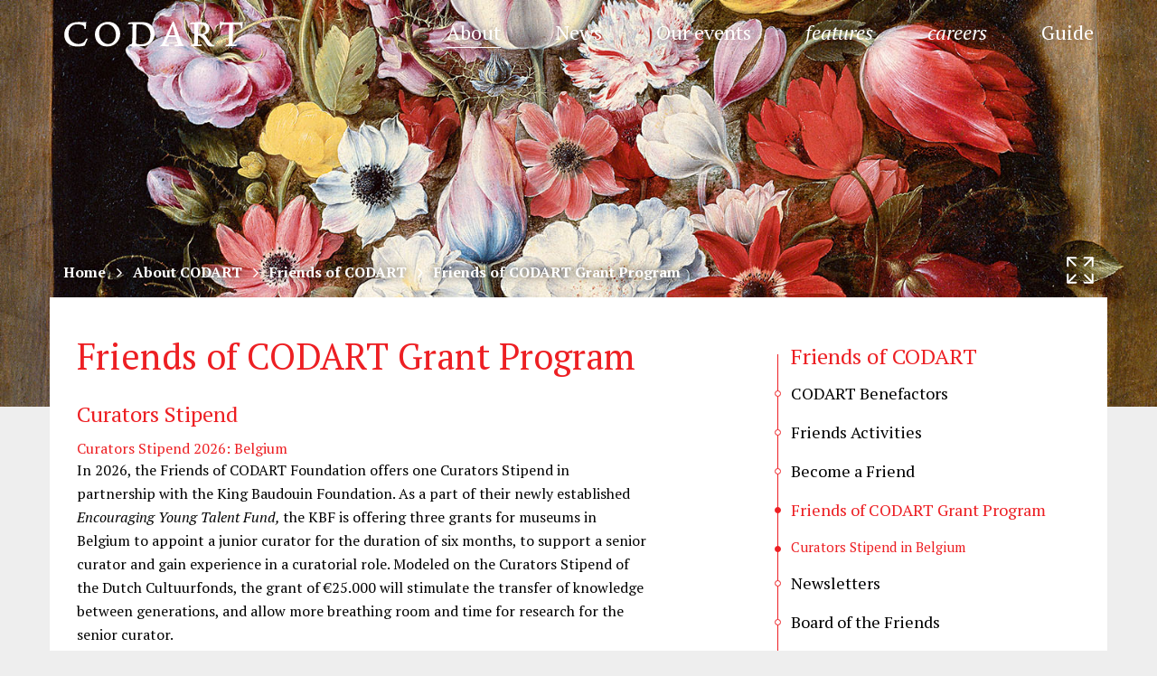

--- FILE ---
content_type: text/css
request_url: https://www.codart.nl/wp-content/themes/codart/dist/css/print.css
body_size: 1235
content:
/*==============================================================================

	Van Ons BV
	https://www.van-ons.nl/
	info@van-ons.nl
	+31 (0)20 331 81 77

==============================================================================*/

/* =============================================================================
	STYLES FOR PRINT-CONTENT
============================================================================= */

* {
  overflow: visible !important;
  /* Required for FireFox pre-3.6 to print past page 1 */
}

body * {
  border: 0;
  color: #000;
  background: #fff;
  text-decoration: none;
  font-family: Georgia, "Times New Roman", Times, serif;
  font-size: 14pt;
  line-height: 20pt;
}

body {
  padding: 30pt 60pt 40pt 60pt;
}

body,
input,
textarea,
select {
  font-family: "Times New Roman", Times, serif;
}

a.skipmenu {
  display: none;
}

h1 {
  font-style: normal;
  font-weight: normal;
  color: #000;
  font-size: 24pt;
  line-height: 24pt;
  margin: 0 0 6pt 0;
}

h2 {
  font-style: normal;
  font-weight: normal;
  color: #000;
  font-size: 20pt;
  line-height: 20pt;
  margin: 0 0 3pt 0;
}

h3,
h4,
h5,
h6 {
  font-style: normal;
  font-weight: bold;
  color: #000;
  font-size: 14pt;
  line-height: 14pt;
  margin: 0 0 0 0;
}

h4,
h5,
h6 {
  font-weight: bold;
  font-size: 10pt;
}

a,
a:link,
a:visited,
a:hover {
  color: #000;
  text-decoration: underline;
}

h1,
h2,
h3,
h4,
h5,
h6,
legend {
  page-break-after: avoid;
}

table tr,
ul,
ol,
img {
  page-break-inside: avoid;
}

img {
  max-width: 100%;
  height: auto;
  margin-bottom: 30pt;
}

article a {
  font-weight: bolder;
  text-decoration: none;
}

article a[href^=mailto]:after,
article a[href^=http]:after {
  content: " <" attr(href) "> ";
}

article a[href^="#"]:after {
  content: "";
}

article a[href]:after {
  content: none !important;
}

article img[src]:after {
  content: none !important;
}

* {
  -webkit-print-color-adjust: exact;
  print-color-adjust: exact;
}

.print-logo {
  width: 150px;
  margin: 0 auto;
  display: block;
}

blockquote p {
  font-style: italic;
}

blockquote footer {
  font-style: normal;
}

.main-wrapper {
  border-top: 1pt solid #ccc;
  padding-top: 20pt;
  margin-top: 35pt;
}

nav,
.site-footer,
.submenu,
.mobile-button,
.environment,
.btn,
.filter,
.addthis_container,
.printer_container,
.search-guide,
.scroll-down,
.flexblock-latest-news {
  display: none;
}

.wp-caption,
.header-image,
img {
  max-width: 100%;
  height: auto;
}

.wp-caption-text {
  padding: 0;
  font-size: 11pt;
  line-height: 1.1;
  margin-top: -30pt;
  margin-bottom: 30pt;
}

.page {
  height: auto;
}

body.archive section.header-image {
  display: none;
}

.intro {
  margin-bottom: 30pt;
}

/*
 * Card styles
 */

.card {
  width: 100%;
  float: left;
  clear: both;
  border-top: 1px solid #bdbdbd;
  padding: 30px;
}

.card.NS {
  display: none;
}

.card figure {
  position: relative;
  width: 160px;
  float: left;
  margin: 0 30px 0 -30px;
}

.fallback figure {
  display: none;
}

.card figure img {
  margin: 0;
}

.card header .profession {
  display: block;
  font-weight: normal;
}

.card header .institution {
  display: block;
  font-weight: normal;
  font-style: italic;
}

.card .location {
  font-weight: normal;
  font-size: 11pt;
}

.card-content,
.connections {
  width: calc(100% - 160px);
  float: right;
}

.connections,
.connections dl {
  margin: 0;
  list-style: none;
}

.connections a {
  font-weight: normal;
  font-size: 11pt;
  margin: 0;
}

figcaption {
  display: inline-block;
  padding: 2px 10px 5px 10px;
  position: absolute;
  bottom: 18px;
  left: 10px;
  max-width: 120px;
  background-color: rgba(237, 31, 35, 0.65);
  line-height: 1;
}

figcaption .role {
  background: none;
  font-size: 9pt;
  color: #fff;
  font-weight: normal;
  line-height: 1;
}

dl {
  margin: 0;
  list-style: none;
}

dt,
dd {
  font-weight: normal;
  font-size: 11pt;
  margin: 0;
}

dt {
  font-weight: bold;
}

.feature_theme {
  display: block;
}

.connections .post {
  display: none;
}

.hide-for-print {
  display: none;
}

.header-image.size-header_image {
  display: none;
}